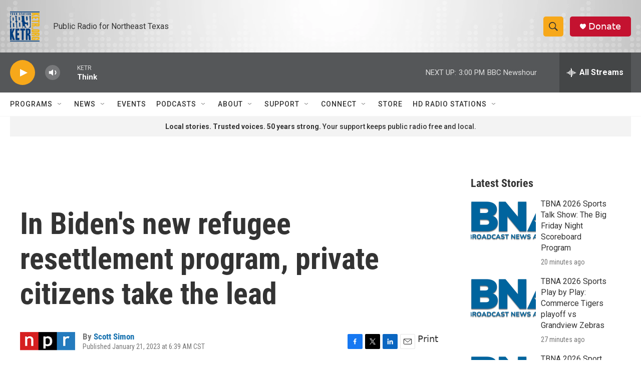

--- FILE ---
content_type: text/html; charset=utf-8
request_url: https://www.google.com/recaptcha/api2/aframe
body_size: 267
content:
<!DOCTYPE HTML><html><head><meta http-equiv="content-type" content="text/html; charset=UTF-8"></head><body><script nonce="rl437C4YxJHYYolDdkge8A">/** Anti-fraud and anti-abuse applications only. See google.com/recaptcha */ try{var clients={'sodar':'https://pagead2.googlesyndication.com/pagead/sodar?'};window.addEventListener("message",function(a){try{if(a.source===window.parent){var b=JSON.parse(a.data);var c=clients[b['id']];if(c){var d=document.createElement('img');d.src=c+b['params']+'&rc='+(localStorage.getItem("rc::a")?sessionStorage.getItem("rc::b"):"");window.document.body.appendChild(d);sessionStorage.setItem("rc::e",parseInt(sessionStorage.getItem("rc::e")||0)+1);localStorage.setItem("rc::h",'1769201517010');}}}catch(b){}});window.parent.postMessage("_grecaptcha_ready", "*");}catch(b){}</script></body></html>